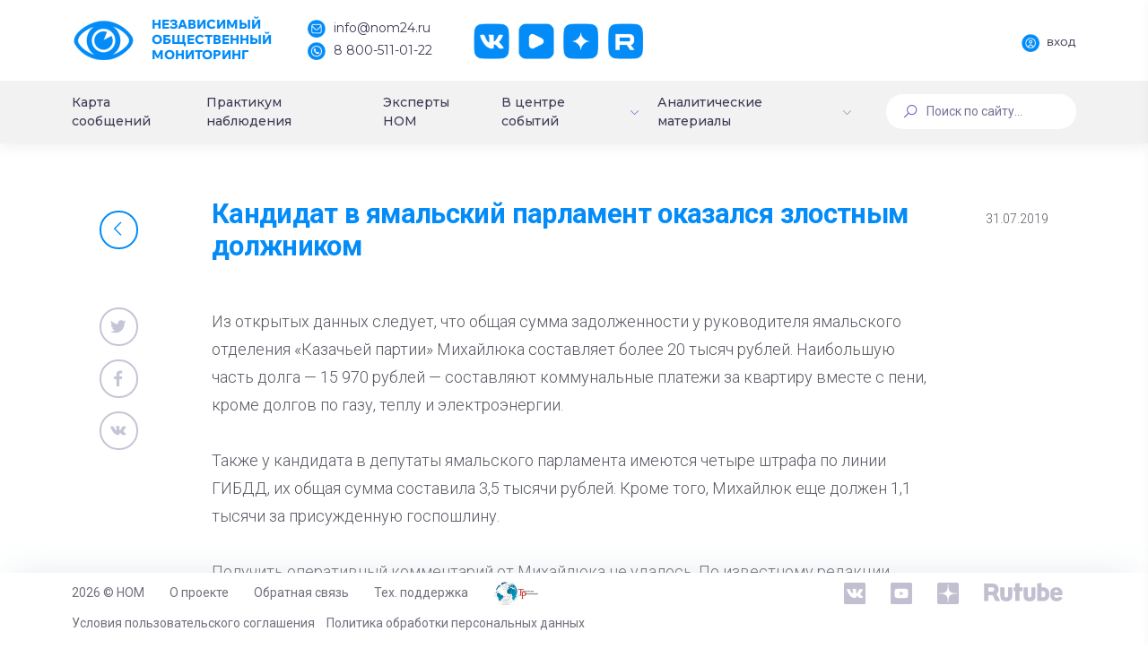

--- FILE ---
content_type: text/html; charset=UTF-8
request_url: https://nom24.ru/info/region_news/kandidat_v_yamalskiy_parlament_okazalsya_zlostnym_dolzhnikom/
body_size: 16413
content:
<!DOCTYPE html>
<html>
<head itemscope itemtype="http://schema.org/WPHeader">
    <meta http-equiv="X-UA-Compatible" content="IE=edge">
    <meta name="viewport" content="width=device-width, initial-scale=1, shrink-to-fit=no">
    <meta name="cypr-verification" content="07acaed5486e280692b4dc41a03cabe1"/>
    <meta name="cmsmagazine" content="b660f4e6575228e09ad24f0c68fcf699" />
    <meta name="yandex-verification" content="8fcd3894f244c6a4" />
    <title itemprop="headline">Кандидат в ямальский парламент оказался злостным должником</title>
    <!--<script src="https://ajax.googleapis.com/ajax/libs/jquery/2.2.4/jquery.min.js"></script>-->
    <!--<script src="https://ajax.googleapis.com/ajax/libs/jquery/3.3.1/jquery.min.js"></script>-->
    <script src="/local/templates/dash/assets/vendors/base/vendors.bundle.js" type="text/javascript"></script>
    <meta http-equiv="Content-Type" content="text/html; charset=UTF-8" />
<link href="/bitrix/js/ui/design-tokens/dist/ui.design-tokens.min.css?170530318922911" type="text/css"  rel="stylesheet" />
<link href="/bitrix/js/ui/fonts/opensans/ui.font.opensans.min.css?16844257062320" type="text/css"  rel="stylesheet" />
<link href="/bitrix/js/main/popup/dist/main.popup.bundle.min.css?169208111726598" type="text/css"  rel="stylesheet" />
<link href="/bitrix/js/main/loader/dist/loader.bundle.min.css?16844241942029" type="text/css"  rel="stylesheet" />
<link href="/bitrix/js/main/core/css/core_viewer.min.css?168442576858244" type="text/css"  rel="stylesheet" />
<link href="/bitrix/cache/css/s1/dash/page_de7e53cfde3844489b643b4f9661cec2/page_de7e53cfde3844489b643b4f9661cec2_v1.css?176606421610142" type="text/css"  rel="stylesheet" />
<link href="/bitrix/cache/css/s1/dash/template_4c1e236b3fa3bc82ef347b711061f753/template_4c1e236b3fa3bc82ef347b711061f753_v1.css?17660641961958918" type="text/css"  data-template-style="true" rel="stylesheet" />
<script>if(!window.BX)window.BX={};if(!window.BX.message)window.BX.message=function(mess){if(typeof mess==='object'){for(let i in mess) {BX.message[i]=mess[i];} return true;}};</script>
<script>(window.BX||top.BX).message({'pull_server_enabled':'Y','pull_config_timestamp':'1684426855','pull_guest_mode':'N','pull_guest_user_id':'0'});(window.BX||top.BX).message({'PULL_OLD_REVISION':'Для продолжения корректной работы с сайтом необходимо перезагрузить страницу.'});</script>
<script>(window.BX||top.BX).message({'JS_CORE_LOADING':'Загрузка...','JS_CORE_NO_DATA':'- Нет данных -','JS_CORE_WINDOW_CLOSE':'Закрыть','JS_CORE_WINDOW_EXPAND':'Развернуть','JS_CORE_WINDOW_NARROW':'Свернуть в окно','JS_CORE_WINDOW_SAVE':'Сохранить','JS_CORE_WINDOW_CANCEL':'Отменить','JS_CORE_WINDOW_CONTINUE':'Продолжить','JS_CORE_H':'ч','JS_CORE_M':'м','JS_CORE_S':'с','JSADM_AI_HIDE_EXTRA':'Скрыть лишние','JSADM_AI_ALL_NOTIF':'Показать все','JSADM_AUTH_REQ':'Требуется авторизация!','JS_CORE_WINDOW_AUTH':'Войти','JS_CORE_IMAGE_FULL':'Полный размер'});</script>

<script src="/bitrix/js/main/core/core.min.js?1705340094223197"></script>

<script>BX.Runtime.registerExtension({'name':'main.core','namespace':'BX','loaded':true});</script>
<script>BX.setJSList(['/bitrix/js/main/core/core_ajax.js','/bitrix/js/main/core/core_promise.js','/bitrix/js/main/polyfill/promise/js/promise.js','/bitrix/js/main/loadext/loadext.js','/bitrix/js/main/loadext/extension.js','/bitrix/js/main/polyfill/promise/js/promise.js','/bitrix/js/main/polyfill/find/js/find.js','/bitrix/js/main/polyfill/includes/js/includes.js','/bitrix/js/main/polyfill/matches/js/matches.js','/bitrix/js/ui/polyfill/closest/js/closest.js','/bitrix/js/main/polyfill/fill/main.polyfill.fill.js','/bitrix/js/main/polyfill/find/js/find.js','/bitrix/js/main/polyfill/matches/js/matches.js','/bitrix/js/main/polyfill/core/dist/polyfill.bundle.js','/bitrix/js/main/core/core.js','/bitrix/js/main/polyfill/intersectionobserver/js/intersectionobserver.js','/bitrix/js/main/lazyload/dist/lazyload.bundle.js','/bitrix/js/main/polyfill/core/dist/polyfill.bundle.js','/bitrix/js/main/parambag/dist/parambag.bundle.js']);
</script>
<script>BX.Runtime.registerExtension({'name':'ui.design-tokens','namespace':'window','loaded':true});</script>
<script>BX.Runtime.registerExtension({'name':'ui.fonts.opensans','namespace':'window','loaded':true});</script>
<script>BX.Runtime.registerExtension({'name':'ls','namespace':'window','loaded':true});</script>
<script>BX.Runtime.registerExtension({'name':'main.popup','namespace':'BX.Main','loaded':true});</script>
<script>BX.Runtime.registerExtension({'name':'popup','namespace':'window','loaded':true});</script>
<script>BX.Runtime.registerExtension({'name':'main.loader','namespace':'BX','loaded':true});</script>
<script>BX.Runtime.registerExtension({'name':'loader','namespace':'window','loaded':true});</script>
<script>(window.BX||top.BX).message({'DISK_MYOFFICE':false});(window.BX||top.BX).message({'JS_CORE_VIEWER_DOWNLOAD':'Скачать','JS_CORE_VIEWER_EDIT':'Редактировать','JS_CORE_VIEWER_DESCR_AUTHOR':'Автор','JS_CORE_VIEWER_DESCR_LAST_MODIFY':'Последние изменения','JS_CORE_VIEWER_TOO_BIG_FOR_VIEW':'Файл слишком большой для просмотра','JS_CORE_VIEWER_OPEN_WITH_GVIEWER':'Открыть файл в Google Viewer','JS_CORE_VIEWER_IFRAME_DESCR_ERROR':'К сожалению, не удалось открыть документ.','JS_CORE_VIEWER_IFRAME_PROCESS_SAVE_DOC':'Сохранение документа','JS_CORE_VIEWER_IFRAME_UPLOAD_DOC_TO_GOOGLE':'Загрузка документа','JS_CORE_VIEWER_IFRAME_CONVERT_ACCEPT':'Конвертировать','JS_CORE_VIEWER_IFRAME_CONVERT_DECLINE':'Отменить','JS_CORE_VIEWER_IFRAME_CONVERT_TO_NEW_FORMAT':'Документ будет сконвертирован в docx, xls, pptx, так как имеет старый формат.','JS_CORE_VIEWER_IFRAME_DESCR_SAVE_DOC':'Сохранить документ?','JS_CORE_VIEWER_IFRAME_SAVE_DOC':'Сохранить','JS_CORE_VIEWER_IFRAME_DISCARD_DOC':'Отменить изменения','JS_CORE_VIEWER_IFRAME_CHOICE_SERVICE_EDIT':'Редактировать с помощью','JS_CORE_VIEWER_IFRAME_SET_DEFAULT_SERVICE_EDIT':'Использовать для всех файлов','JS_CORE_VIEWER_IFRAME_CHOICE_SERVICE_EDIT_ACCEPT':'Применить','JS_CORE_VIEWER_IFRAME_CHOICE_SERVICE_EDIT_DECLINE':'Отменить','JS_CORE_VIEWER_IFRAME_UPLOAD_NEW_VERSION_IN_COMMENT':'Загрузил новую версию файла','JS_CORE_VIEWER_SERVICE_GOOGLE_DRIVE':'Google Docs','JS_CORE_VIEWER_SERVICE_SKYDRIVE':'MS Office Online','JS_CORE_VIEWER_IFRAME_CANCEL':'Отмена','JS_CORE_VIEWER_IFRAME_DESCR_SAVE_DOC_F':'В одном из окон вы редактируете данный документ. Если вы завершили работу над документом, нажмите \"#SAVE_DOC#\", чтобы загрузить измененный файл на портал.','JS_CORE_VIEWER_SAVE':'Сохранить','JS_CORE_VIEWER_EDIT_IN_SERVICE':'Редактировать в #SERVICE#','JS_CORE_VIEWER_NOW_EDITING_IN_SERVICE':'Редактирование в #SERVICE#','JS_CORE_VIEWER_SAVE_TO_OWN_FILES_MSGVER_1':'Сохранить на Битрикс24.Диск','JS_CORE_VIEWER_DOWNLOAD_TO_PC':'Скачать на локальный компьютер','JS_CORE_VIEWER_GO_TO_FILE':'Перейти к файлу','JS_CORE_VIEWER_DESCR_SAVE_FILE_TO_OWN_FILES':'Файл #NAME# успешно сохранен<br>в папку \"Файлы\\Сохраненные\"','JS_CORE_VIEWER_DESCR_PROCESS_SAVE_FILE_TO_OWN_FILES':'Файл #NAME# сохраняется<br>на ваш \"Битрикс24.Диск\"','JS_CORE_VIEWER_HISTORY_ELEMENT':'История','JS_CORE_VIEWER_VIEW_ELEMENT':'Просмотреть','JS_CORE_VIEWER_THROUGH_VERSION':'Версия #NUMBER#','JS_CORE_VIEWER_THROUGH_LAST_VERSION':'Последняя версия','JS_CORE_VIEWER_DISABLE_EDIT_BY_PERM':'Автор не разрешил вам редактировать этот документ','JS_CORE_VIEWER_IFRAME_UPLOAD_NEW_VERSION_IN_COMMENT_F':'Загрузила новую версию файла','JS_CORE_VIEWER_IFRAME_UPLOAD_NEW_VERSION_IN_COMMENT_M':'Загрузил новую версию файла','JS_CORE_VIEWER_IFRAME_CONVERT_TO_NEW_FORMAT_EX':'Документ будет сконвертирован в формат #NEW_FORMAT#, так как текущий формат #OLD_FORMAT# является устаревшим.','JS_CORE_VIEWER_CONVERT_TITLE':'Конвертировать в #NEW_FORMAT#?','JS_CORE_VIEWER_CREATE_IN_SERVICE':'Создать с помощью #SERVICE#','JS_CORE_VIEWER_NOW_CREATING_IN_SERVICE':'Создание документа в #SERVICE#','JS_CORE_VIEWER_SAVE_AS':'Сохранить как','JS_CORE_VIEWER_CREATE_DESCR_SAVE_DOC_F':'В одном из окон вы создаете новый документ. Если вы завершили работу над документом, нажмите \"#SAVE_AS_DOC#\", чтобы перейти к добавлению документа на портал.','JS_CORE_VIEWER_NOW_DOWNLOAD_FROM_SERVICE':'Загрузка документа из #SERVICE#','JS_CORE_VIEWER_EDIT_IN_LOCAL_SERVICE':'Редактировать на моём компьютере','JS_CORE_VIEWER_EDIT_IN_LOCAL_SERVICE_SHORT':'Редактировать на #SERVICE#','JS_CORE_VIEWER_SERVICE_LOCAL':'моём компьютере','JS_CORE_VIEWER_DOWNLOAD_B24_DESKTOP':'Скачать','JS_CORE_VIEWER_SERVICE_LOCAL_INSTALL_DESKTOP_MSGVER_1':'Для эффективного редактирования документов на компьютере, установите десктоп приложение и подключите Битрикс24.Диск','JS_CORE_VIEWER_SHOW_FILE_DIALOG_OAUTH_NOTICE':'Для просмотра файла, пожалуйста, авторизуйтесь в своем аккаунте <a id=\"bx-js-disk-run-oauth-modal\" href=\"#\">#SERVICE#<\/a>.','JS_CORE_VIEWER_SERVICE_OFFICE365':'Office365','JS_CORE_VIEWER_DOCUMENT_IS_LOCKED_BY':'Документ заблокирован на редактирование','JS_CORE_VIEWER_SERVICE_MYOFFICE':'МойОфис','JS_CORE_VIEWER_OPEN_PDF_PREVIEW':'Просмотреть pdf-версию файла','JS_CORE_VIEWER_AJAX_ACCESS_DENIED':'Не хватает прав для просмотра файла. Попробуйте обновить страницу.','JS_CORE_VIEWER_AJAX_CONNECTION_FAILED':'При попытке открыть файл возникла ошибка. Пожалуйста, попробуйте позже.','JS_CORE_VIEWER_AJAX_OPEN_NEW_TAB':'Открыть в новом окне','JS_CORE_VIEWER_AJAX_PRINT':'Распечатать','JS_CORE_VIEWER_TRANSFORMATION_IN_PROCESS':'Документ сохранён. Мы готовим его к показу.','JS_CORE_VIEWER_IFRAME_ERROR_TITLE':'Не удалось открыть документ','JS_CORE_VIEWER_DOWNLOAD_B24_DESKTOP_FULL':'Скачать приложение','JS_CORE_VIEWER_DOWNLOAD_DOCUMENT':'Скачать документ','JS_CORE_VIEWER_IFRAME_ERROR_COULD_NOT_VIEW':'К сожалению, не удалось просмотреть документ.','JS_CORE_VIEWER_ACTIONPANEL_MORE':'Ещё'});</script>
<script>BX.Runtime.registerExtension({'name':'viewer','namespace':'window','loaded':true});</script>
<script>(window.BX||top.BX).message({'LANGUAGE_ID':'ru','FORMAT_DATE':'DD.MM.YYYY','FORMAT_DATETIME':'DD.MM.YYYY HH:MI:SS','COOKIE_PREFIX':'BITRIX_SM','SERVER_TZ_OFFSET':'10800','UTF_MODE':'Y','SITE_ID':'s1','SITE_DIR':'/','USER_ID':'','SERVER_TIME':'1769094779','USER_TZ_OFFSET':'0','USER_TZ_AUTO':'Y','bitrix_sessid':'d87837ed0e7f6842d469ea243b2880bb'});</script>


<script src="/bitrix/js/pull/protobuf/protobuf.min.js?168442510076433"></script>
<script src="/bitrix/js/pull/protobuf/model.min.js?168442510014190"></script>
<script src="/bitrix/js/main/core/core_promise.min.js?16844241912490"></script>
<script src="/bitrix/js/rest/client/rest.client.min.js?16844251679240"></script>
<script src="/bitrix/js/pull/client/pull.client.min.js?170530315849554"></script>
<script src="/bitrix/js/main/core/core_ls.min.js?16843533637365"></script>
<script src="/bitrix/js/main/popup/dist/main.popup.bundle.min.js?170534009365824"></script>
<script src="/bitrix/js/main/loader/dist/loader.bundle.min.js?16844250193969"></script>
<script src="/bitrix/js/main/core/core_viewer.min.js?170534009499549"></script>
<script>BX.setJSList(['/local/templates/dash/assets/js/events.js','/local/templates/dash/components/bitrix/news.detail/event/script.js','/local/templates/dash/assets/vendors/custom/bxslider/jquery.bxslider.min.js','/local/templates/dash/components/bitrix/main.share/flat/script.js']);</script>
<script>BX.setCSSList(['/local/templates/dash/assets/css/events.css','/local/templates/dash/components/bitrix/news.detail/event/style.css','/local/templates/dash/assets/vendors/custom/bxslider/jquery.bxslider.min.css','/local/templates/dash/components/bitrix/main.share/flat/style.css','/local/templates/dash/assets/vendors/base/vendors.bundle.css','/local/templates/dash/assets/demo/demo5/base/style.bundle.css','/local/templates/dash/assets/css/custom.css','/local/templates/dash/assets/css/slick.css','/local/templates/dash/assets/css/slick-theme.css','/local/templates/dash/components/bitrix/menu/new_menu/style.css','/local/templates/dash/components/bitrix/menu/mobile_menu/style.css','/local/templates/dash/components/bitrix/search.form/searchline/style.css','/local/templates/dash/template_styles.css']);</script>
<script type='text/javascript'>window['recaptchaFreeOptions']={'size':'normal','theme':'light','badge':'bottomright','version':'','action':'','lang':'ru','key':'6LecqCoUAAAAAHU-FHSIBoQlCf54ZdI1WwwMWaym'};</script>
<script type="text/javascript"></script>
<meta property="og:locale" content="ru_RU"/>
<meta property="og:description" content=""/>
<meta property="og:url" content="https://nom24.ru/info/region_news/kandidat_v_yamalskiy_parlament_okazalsya_zlostnym_dolzhnikom/" />
<meta property="og:site_name" content="nom24.ru"/>
<meta property="og:title" content="Кандидат в ямальский парламент оказался злостным должником"/>
<meta property="og:image" content="https://nom24.ru/images/about/Nom24Logo.jpg" />
<meta property="og:image:secure_url" content="https://nom24.ru/images/about/Nom24Logo.jpg" />
<meta property="og:type" content="article"/>



<script  src="/bitrix/cache/js/s1/dash/page_9c414b40cdd8b3095a9f9c4c948a8227/page_9c414b40cdd8b3095a9f9c4c948a8227_v1.js?176606421629559"></script>
<script type="text/javascript">var _ba = _ba || []; _ba.push(["aid", "bc2a524f7d8c8bc22af0c8e0b24f9714"]); _ba.push(["host", "nom24.ru"]); (function() {var ba = document.createElement("script"); ba.type = "text/javascript"; ba.async = true;ba.src = (document.location.protocol == "https:" ? "https://" : "http://") + "bitrix.info/ba.js";var s = document.getElementsByTagName("script")[0];s.parentNode.insertBefore(ba, s);})();</script>


    <script src="https://ajax.googleapis.com/ajax/libs/webfont/1.6.16/webfont.js"></script>
    <script>
        WebFont.load({
            google: {
            "families":["Comfortaa:300,400,700","Roboto:300,400,500,600,700","Montserrat:400,500"]},
            active: function() {
                sessionStorage.fonts = true;
            }
        });
    </script>
    </head>
<body class="m-page--fluid m-header--fixed m-header--fixed-mobile  m-footer--fixed m-aside--offcanvas-default m-header--minimize-off <!--<m-page--loading-->"  >
        <div style="position: absolute; width: 100%">
        </div>

    <div class="m-grid m-grid--hor m-grid--root m-page">

                    <!-- begin::Header -->
		<header class="m-grid__item m-header " data-minimize="minimize" data-minimize-offset="200" data-minimize-mobile-offset="200" >
                <div class="m-header__top">
                    <div class="m-container m-container--fluid m-container--full-height m-page__container">
                        <div class="m-stack m-stack--ver m-stack--desktop main-header-container">
                            <!-- begin::Brand -->
<div class="m-stack__item m-brand">
	<div class="m-stack m-stack--ver m-stack--general m-stack--inline">
		<div class="m-stack__item m-stack__item--middle m-brand__logo">
			<a href="/" class="m-brand__logo-wrapper">
				<img alt="" src="/local/templates/dash/images/logo.png"/>
                <span class="m-logo-text">
                    Независимый<br>Общественный<br>Мониторинг
                </span>
			</a>
		</div>
		<div class="m-stack__item m-stack__item--middle m-brand__tools">
			<div class="m-header-menu m-aside-header-menu-mobile m-aside-header-menu-mobile--offcanvas  m-header-menu--skin-light m-header-menu--submenu-skin-light m-aside-header-menu-mobile--skin-light m-aside-header-menu-mobile--submenu-skin-light with-social ">
				<ul class="m-menu__nav">
					<li class="m-menu__item">
						<span>
							<span class="logo-text-block">
								Независимый<br>Общественный<br>Мониторинг
							</span>
						</span>
					</li>
					<li class="m-menu__item m-menu__item-contacts">
						<a href="mailto:info@nom24.ru">
							<img src="/local/templates/dash/images/contact-mail.png" alt="" />
							<span>info@nom24.ru</span>
						</a>
						<a href="tel:88005110122">
							<img src="/local/templates/dash/images/contact-phone.png" alt="" />
							<span>8 800-511-01-22</span>
						</a>
					</li>
					<li class="m-menu__item m-menu__item-social">
						<a href="https://vk.com/nom24_ru" target="_blank" class="btn m-btn m-btn--icon m-btn--icon-only m-btn--custom m-btn--pill">
							<img src="/local/templates/dash/images/social-vk.png" alt="" />
						</a>
						<a href="https://www.youtube.com/channel/UCerZMOKS3pQxpMGIb3fRHvg" target="_blank" class="btn m-btn m-btn--icon m-btn--icon-only m-btn--custom m-btn--pill">
							<img src="/local/templates/dash/images/social-yt.png" alt="" />
						</a>
						<a href="https://zen.yandex.ru/nom24" target="_blank" class="btn m-btn m-btn--icon m-btn--icon-only m-btn--custom m-btn--pill">
							<img src="/local/templates/dash/images/social-dz.png" alt="" />
						</a>
						<a href="https://rutube.ru/channel/25619256/" target="_blank" class="btn m-btn m-btn--icon m-btn--icon-only m-btn--custom m-btn--pill">
							<img src="/local/templates/dash/images/social-rt.png" alt="" />
						</a>
					</li>
				</ul>
			</div>

			<!-- begin::Responsive Header Menu Toggler-->
			<a id="m_aside_header_menu_mobile_toggle" href="javascript:;" class="m-brand__icon m-brand__toggler m--visible-tablet-and-mobile-inline-block">
				<span></span>
			</a>
			<!-- end::Responsive Header Menu Toggler-->							<!-- begin::Topbar Toggler-->
			<!--<a id="m_aside_header_topbar_mobile_toggle" href="javascript:;" class="m-brand__icon m--visible-tablet-and-mobile-inline-block">
				<i class="flaticon-more"></i>
			</a>-->
			<!--end::Topbar Toggler-->
		</div>
	</div>
</div>
<!-- end::Brand -->
                            <!-- begin::Topbar -->
                            <div class="m-stack__item m-stack__item--fluid m-header-head" id="m_header_nav">
                                <div id="m_header_topbar" class="m-topbar  m-stack m-stack--ver m-stack--general">
                                                                        <div class="m-stack__item m-topbar__nav-wrapper">
                                        <ul class="m-menu__nav">
                                            <li class="m-menu__item m-menu__item-profile"><a href="http://lk.nom24.ru/authorization" id="auth" class="btn m-btn--pill main-btn">
			<img src="/local/templates/dash/images/profile-auth.png" alt="" />
			<span>Вход</span>
		</a></li>                                        </ul>
                                    </div>
                                </div>
                            </div>
                            <!-- end::Topbar -->
                        </div>
                    </div>
                </div>
				                <div class="m-header__bottom">
                    <div class="m-container m-container--responsive m-container--xxl m-container--full-height m-page__container">
                        <div class="m-stack m-stack--ver m-stack--desktop head-menu">
                            
<div class="m-stack__item m-stack__item--middle m-stack__item--fluid">
	<div id="m_header_menu" class="m-header-menu m-aside-header-menu-mobile m-aside-header-menu-mobile--offcanvas  m-header-menu--skin-dark m-header-menu--submenu-skin-light m-aside-header-menu-mobile--skin-light m-aside-header-menu-mobile--submenu-skin-light "  >
		<ul class="m-menu__nav  m-menu__nav--submenu-arrow " itemscope itemtype="http://schema.org/SiteNavigationElement">

	            
	
	
		
							<li class="m-menu__item  "><a itemprop="url" href="/#messages-map" class="m-menu__link "><span class="m-menu__item-here"></span><span class="m-menu__link-text">Карта сообщений</span></a></li>
			
		
	
	
	            
	
	
		
							<li class="m-menu__item  "><a itemprop="url" href="/observers/" class="m-menu__link "><span class="m-menu__item-here"></span><span class="m-menu__link-text">Практикум наблюдения</span></a></li>
			
		
	
	
	            
	
	
		
							<li class="m-menu__item  "><a itemprop="url" href="/experts/" class="m-menu__link "><span class="m-menu__item-here"></span><span class="m-menu__link-text">Эксперты НОМ</span></a></li>
			
		
	
	
	            
	
	
					<li class="m-menu__item m-menu__item--submenu m-menu__item--rel m-menu__item--active " aria-haspopup="true" data-menu-submenu-toggle="hover">


<a itemprop="url" href="/info/" class="m-menu__link m-menu__toggle">
	
<span class="m-menu__item-here"></span><span class="m-menu__link-text">В центре событий</span><i class="m-menu__hor-arrow la la-angle-down"></i><i class="m-menu__ver-arrow la la-angle-right"></i></a>
				<div class="m-menu__submenu m-menu__submenu--classic m-menu__submenu--left">
					<span class="m-menu__arrow m-menu__arrow--adjust"></span>
					<ul class="m-menu__subnav">
		
	
	
	            
	
	
		
							<li class="m-menu__item"  aria-haspopup="true">
					<a itemprop="url" class="m-menu__link " href="/info/events/">
													<i class="m-menu__link-icon"><img src="/local/templates/dash/images/menu-6.png" alt="" /></i>
												<span class="m-menu__link-title">
							<span class="m-menu__link-wrap">
								<span class="m-menu__link-text">
									События, факты, мнения								</span>
							</span>
						</span>
					</a>
				</li>
			
		
	
	
	            
	
	
		
							<li class="m-menu__item"  aria-haspopup="true">
					<a itemprop="url" class="m-menu__link " href="/info/anons/">
													<i class="m-menu__link-icon"><img src="/local/templates/dash/images/menu-7.png" alt="" /></i>
												<span class="m-menu__link-title">
							<span class="m-menu__link-wrap">
								<span class="m-menu__link-text">
									Анонсы НОМ								</span>
							</span>
						</span>
					</a>
				</li>
			
		
	
	
	            
	
	
		
							<li class="m-menu__item"  aria-haspopup="true">
					<a itemprop="url" class="m-menu__link " href="/info/deg-v-faq.php">
													<i class="m-menu__link-icon"><img src="/local/templates/dash/images/menu-8.png" alt="" /></i>
												<span class="m-menu__link-title">
							<span class="m-menu__link-wrap">
								<span class="m-menu__link-text">
									ДЭГ в вопросах и ответах								</span>
							</span>
						</span>
					</a>
				</li>
			
		
	
	
	            
			</ul></div></li>	
	
					<li class="m-menu__item m-menu__item--submenu m-menu__item--rel  " aria-haspopup="true" data-menu-submenu-toggle="hover">

<a itemprop="url" href="#" class="m-menu__link m-menu__toggle">

	
<span class="m-menu__item-here"></span><span class="m-menu__link-text">Аналитические материалы</span><i class="m-menu__hor-arrow la la-angle-down"></i><i class="m-menu__ver-arrow la la-angle-right"></i></a>
				<div class="m-menu__submenu m-menu__submenu--classic m-menu__submenu--left">
					<span class="m-menu__arrow m-menu__arrow--adjust"></span>
					<ul class="m-menu__subnav">
		
	
	
	            
	
	
		
							<li class="m-menu__item"  aria-haspopup="true">
					<a itemprop="url" class="m-menu__link " href="/statistics/protokols/">
													<i class="m-menu__link-icon"><img src="/local/templates/dash/images/menu-9.png" alt="" /></i>
												<span class="m-menu__link-title">
							<span class="m-menu__link-wrap">
								<span class="m-menu__link-text">
									Выборы Президента 2018								</span>
							</span>
						</span>
					</a>
				</li>
			
		
	
	
	            
	
	
		
							<li class="m-menu__item"  aria-haspopup="true">
					<a itemprop="url" class="m-menu__link " href="/charts/">
													<i class="m-menu__link-icon"><img src="/local/templates/dash/images/menu-9.png" alt="" /></i>
												<span class="m-menu__link-title">
							<span class="m-menu__link-wrap">
								<span class="m-menu__link-text">
									Статический анализ								</span>
							</span>
						</span>
					</a>
				</li>
			
		
	
	
	            
	
	
		
							<li class="m-menu__item"  aria-haspopup="true">
					<a itemprop="url" class="m-menu__link " href="/lists/">
													<i class="m-menu__link-icon"><img src="/local/templates/dash/images/menu-9.png" alt="" /></i>
												<span class="m-menu__link-title">
							<span class="m-menu__link-wrap">
								<span class="m-menu__link-text">
									Статистика сообщений								</span>
							</span>
						</span>
					</a>
				</li>
			
		
	
	
	            
	
	
		
							<li class="m-menu__item"  aria-haspopup="true">
					<a itemprop="url" class="m-menu__link " href="/dok_lists/">
													<i class="m-menu__link-icon"><img src="/local/templates/dash/images/menu-9.png" alt="" /></i>
												<span class="m-menu__link-title">
							<span class="m-menu__link-wrap">
								<span class="m-menu__link-text">
									Экспертные материалы и доклады								</span>
							</span>
						</span>
					</a>
				</li>
			
		
	
	
	            
			</ul></div></li>	
	
					<li class="m-menu__item m-menu__item--submenu m-menu__item--rel  m--hide" aria-haspopup="true" data-menu-submenu-toggle="hover">


<a itemprop="url" href="/testing/" class="m-menu__link m-menu__toggle">
	
<span class="m-menu__item-here"></span><span class="m-menu__link-text">Общероссийское голосование по поправкам к Конституции России</span><i class="m-menu__hor-arrow la la-angle-down"></i><i class="m-menu__ver-arrow la la-angle-right"></i></a>
				<div class="m-menu__submenu m-menu__submenu--classic m-menu__submenu--left">
					<span class="m-menu__arrow m-menu__arrow--adjust"></span>
					<ul class="m-menu__subnav">
		
	
	
	            
	
	
		
							<li class="m-menu__item"  aria-haspopup="true">
					<a itemprop="url" class="m-menu__link " href="/testing/video/">
													<i class="m-menu__link-icon"></i>
												<span class="m-menu__link-title">
							<span class="m-menu__link-wrap">
								<span class="m-menu__link-text">
									Видео								</span>
							</span>
						</span>
					</a>
				</li>
			
		
	
	
	            
	
	
		
							<li class="m-menu__item"  aria-haspopup="true">
					<a itemprop="url" class="m-menu__link " href="/testing/articles/">
													<i class="m-menu__link-icon"></i>
												<span class="m-menu__link-title">
							<span class="m-menu__link-wrap">
								<span class="m-menu__link-text">
									Материалы								</span>
							</span>
						</span>
					</a>
				</li>
			
		
	
	
	            
	
	
		
							<li class="m-menu__item"  aria-haspopup="true">
					<a itemprop="url" class="m-menu__link " href="/testing/test/">
													<i class="m-menu__link-icon"></i>
												<span class="m-menu__link-title">
							<span class="m-menu__link-wrap">
								<span class="m-menu__link-text">
									Тестирование								</span>
							</span>
						</span>
					</a>
				</li>
			
		
	
	
	            
			</ul></div></li>	
	
					<li class="m-menu__item m-menu__item--submenu m-menu__item--rel  m--hide" aria-haspopup="true" data-menu-submenu-toggle="hover">


<a itemprop="url" href="/vibori-v-gosdumu-2021/" class="m-menu__link m-menu__toggle">
	
<span class="m-menu__item-here"></span><span class="m-menu__link-text">Выборы депутатов Государственной Думы РФ 2021</span><i class="m-menu__hor-arrow la la-angle-down"></i><i class="m-menu__ver-arrow la la-angle-right"></i></a>
				<div class="m-menu__submenu m-menu__submenu--classic m-menu__submenu--left">
					<span class="m-menu__arrow m-menu__arrow--adjust"></span>
					<ul class="m-menu__subnav">
		
	
	
	            
	
	
		
							<li class="m-menu__item"  aria-haspopup="true">
					<a itemprop="url" class="m-menu__link " href="/vibori-v-gosdumu-2021/videonablyudenie-za-vyborami/">
													<i class="m-menu__link-icon"></i>
												<span class="m-menu__link-title">
							<span class="m-menu__link-wrap">
								<span class="m-menu__link-text">
									Видеонаблюдение за выборами								</span>
							</span>
						</span>
					</a>
				</li>
			
		
	
	
	            
	
	
		
							<li class="m-menu__item"  aria-haspopup="true">
					<a itemprop="url" class="m-menu__link " href="/vibori-v-gosdumu-2021/deg/">
													<i class="m-menu__link-icon"></i>
												<span class="m-menu__link-title">
							<span class="m-menu__link-wrap">
								<span class="m-menu__link-text">
									ДЭГ								</span>
							</span>
						</span>
					</a>
				</li>
			
		
	
	
	            
	
	
		
							<li class="m-menu__item"  aria-haspopup="true">
					<a itemprop="url" class="m-menu__link " href="/vibori-v-gosdumu-2021/metodicheskie-materialy/">
													<i class="m-menu__link-icon"></i>
												<span class="m-menu__link-title">
							<span class="m-menu__link-wrap">
								<span class="m-menu__link-text">
									Методические материалы								</span>
							</span>
						</span>
					</a>
				</li>
			
		
	
	
	            
	
	
		
							<li class="m-menu__item"  aria-haspopup="true">
					<a itemprop="url" class="m-menu__link " href="/vibori-v-gosdumu-2021/nablyudenie-za-mnogodnevnym-golosovaniem/">
													<i class="m-menu__link-icon"></i>
												<span class="m-menu__link-title">
							<span class="m-menu__link-wrap">
								<span class="m-menu__link-text">
									 Наблюдение за многодневным голосованием								</span>
							</span>
						</span>
					</a>
				</li>
			
		
	
	
	            
	
	
		
							<li class="m-menu__item"  aria-haspopup="true">
					<a itemprop="url" class="m-menu__link " href="/vibori-v-gosdumu-2021/testirovanie/">
													<i class="m-menu__link-icon"></i>
												<span class="m-menu__link-title">
							<span class="m-menu__link-wrap">
								<span class="m-menu__link-text">
									Тестирование								</span>
							</span>
						</span>
					</a>
				</li>
			
		
	
	

	</ul></div></li>		</ul>
        <div class="m-menu-auth">
    <a href="/login/" class="m-menu-auth__link">
        <i class="m-menu-auth__link-icon">
            <svg width="16" height="16" viewBox="0 0 16 16" fill="none" xmlns="http://www.w3.org/2000/svg">
                <path d="M13.6569 10.3431C12.7855 9.47181 11.7484 8.82678 10.6168 8.43631C11.8288 7.60159 12.625 6.20463 12.625 4.625C12.625 2.07478 10.5502 0 8 0C5.44978 0 3.375 2.07478 3.375 4.625C3.375 6.20463 4.17122 7.60159 5.38319 8.43631C4.25162 8.82678 3.2145 9.47181 2.34316 10.3431C0.832156 11.8542 0 13.8631 0 16H1.25C1.25 12.278 4.27803 9.25 8 9.25C11.722 9.25 14.75 12.278 14.75 16H16C16 13.8631 15.1678 11.8542 13.6569 10.3431ZM8 8C6.13903 8 4.625 6.486 4.625 4.625C4.625 2.764 6.13903 1.25 8 1.25C9.86097 1.25 11.375 2.764 11.375 4.625C11.375 6.486 9.86097 8 8 8Z" fill="white"/>
            </svg>
        </i>
        <span class="m-menu-auth__link-text">ВОЙТИ</span>
    </a>
    </div>	</div>
</div>
                            
<div class="m-stack__item m-stack__item--middle m-stack__item--fluid mobile-menu-container">
	<button class="m-aside-header-menu-mobile-close  m-aside-header-menu-mobile-close--skin-light " id="m_aside_header_menu_mobile_close_btn">
		<i class="la la-close"></i>
	</button>
	<div id="m_header_mobile_menu" class="m-header-menu m-aside-header-menu-mobile m-aside-header-menu-mobile--offcanvas  m-header-menu--skin-dark m-header-menu--submenu-skin-light m-aside-header-menu-mobile--skin-light m-aside-header-menu-mobile--submenu-skin-light "  >
		<ul class="m-menu__nav  m-menu__nav--submenu-arrow " itemscope itemtype="http://schema.org/SiteNavigationElement">


	
	
							<li class="m-menu__item  "><a itemprop="url" href="/#messages-map" class="m-menu__link "><span class="m-menu__item-here"></span><span class="m-menu__link-text">Карта сообщений</span></a></li>
			
	
	

	
	
							<li class="m-menu__item  "><a itemprop="url" href="/observers/" class="m-menu__link "><span class="m-menu__item-here"></span><span class="m-menu__link-text">Практикум наблюдения</span></a></li>
			
	
	

	
	
							<li class="m-menu__item  "><a itemprop="url" href="/experts/" class="m-menu__link "><span class="m-menu__item-here"></span><span class="m-menu__link-text">Эксперты НОМ</span></a></li>
			
	
	

	
	
					<li class="m-menu__item m-menu__item--submenu m-menu__item--rel m-menu__item--active " aria-haspopup="true" data-menu-submenu-toggle="hover">


<a itemprop="url" href="/info/" class="m-menu__link m-menu__toggle">
	
<span class="m-menu__item-here"></span><span class="m-menu__link-text">В центре событий</span><i class="m-menu__hor-arrow la la-angle-down"></i><i class="m-menu__ver-arrow la la-angle-right"></i></a>
				<div class="m-menu__submenu m-menu__submenu--classic m-menu__submenu--left">
					<span class="m-menu__arrow m-menu__arrow--adjust"></span>
					<ul class="m-menu__subnav">
		
	
	

	
	
							<li class="m-menu__item "  aria-haspopup="true">
					<a itemprop="url" class="m-menu__link " href="/info/events/">
						<i class="m-menu__link-icon flaticon-diagram"></i>
						<span class="m-menu__link-title">
							<span class="m-menu__link-wrap">
								<span class="m-menu__link-text">
									События, факты, мнения								</span>
							</span>
						</span>
					</a>
				</li>
			
	
	

	
	
							<li class="m-menu__item "  aria-haspopup="true">
					<a itemprop="url" class="m-menu__link " href="/info/anons/">
						<i class="m-menu__link-icon flaticon-diagram"></i>
						<span class="m-menu__link-title">
							<span class="m-menu__link-wrap">
								<span class="m-menu__link-text">
									Анонсы НОМ								</span>
							</span>
						</span>
					</a>
				</li>
			
	
	

	
	
							<li class="m-menu__item "  aria-haspopup="true">
					<a itemprop="url" class="m-menu__link " href="/info/deg-v-faq.php">
						<i class="m-menu__link-icon flaticon-diagram"></i>
						<span class="m-menu__link-title">
							<span class="m-menu__link-wrap">
								<span class="m-menu__link-text">
									ДЭГ в вопросах и ответах								</span>
							</span>
						</span>
					</a>
				</li>
			
	
	

			</ul></div></li>	
	
					<li class="m-menu__item m-menu__item--submenu m-menu__item--rel  " aria-haspopup="true" data-menu-submenu-toggle="hover">

<a itemprop="url" href="#" class="m-menu__link m-menu__toggle">

	
<span class="m-menu__item-here"></span><span class="m-menu__link-text">Аналитические материалы</span><i class="m-menu__hor-arrow la la-angle-down"></i><i class="m-menu__ver-arrow la la-angle-right"></i></a>
				<div class="m-menu__submenu m-menu__submenu--classic m-menu__submenu--left">
					<span class="m-menu__arrow m-menu__arrow--adjust"></span>
					<ul class="m-menu__subnav">
		
	
	

	
	
							<li class="m-menu__item "  aria-haspopup="true">
					<a itemprop="url" class="m-menu__link " href="/statistics/protokols/">
						<i class="m-menu__link-icon flaticon-diagram"></i>
						<span class="m-menu__link-title">
							<span class="m-menu__link-wrap">
								<span class="m-menu__link-text">
									Выборы Президента 2018								</span>
							</span>
						</span>
					</a>
				</li>
			
	
	

	
	
							<li class="m-menu__item "  aria-haspopup="true">
					<a itemprop="url" class="m-menu__link " href="/charts/">
						<i class="m-menu__link-icon flaticon-diagram"></i>
						<span class="m-menu__link-title">
							<span class="m-menu__link-wrap">
								<span class="m-menu__link-text">
									Статический анализ								</span>
							</span>
						</span>
					</a>
				</li>
			
	
	

	
	
							<li class="m-menu__item "  aria-haspopup="true">
					<a itemprop="url" class="m-menu__link " href="/lists/">
						<i class="m-menu__link-icon flaticon-diagram"></i>
						<span class="m-menu__link-title">
							<span class="m-menu__link-wrap">
								<span class="m-menu__link-text">
									Статистика сообщений								</span>
							</span>
						</span>
					</a>
				</li>
			
	
	

	
	
							<li class="m-menu__item "  aria-haspopup="true">
					<a itemprop="url" class="m-menu__link " href="/dok_lists/">
						<i class="m-menu__link-icon flaticon-diagram"></i>
						<span class="m-menu__link-title">
							<span class="m-menu__link-wrap">
								<span class="m-menu__link-text">
									Экспертные материалы и доклады								</span>
							</span>
						</span>
					</a>
				</li>
			
	
	

	
	
		                        <li class="m-menu__item m-menu__item--submenu m-menu__item--rel  " aria-haspopup="true" data-menu-submenu-toggle="hover">
                            <a itemprop="url" href="/testing/" class="m-menu__link m-menu__toggle">
                                <span class="m-menu__item-here"></span><span class="m-menu__link-text">Общероссийское голосование по поправкам к Конституции России</span><i class="m-menu__hor-arrow la la-angle-down"></i><i class="m-menu__ver-arrow la la-angle-right"></i></a>
                                    <div class="m-menu__submenu m-menu__submenu--classic m-menu__submenu--left">
                                        <span class="m-menu__arrow m-menu__arrow--adjust"></span>
                                        <ul class="m-menu__subnav">
        
	
	

	
	
							<li class="m-menu__item "  aria-haspopup="true">
					<a itemprop="url" class="m-menu__link " href="/testing/articles/">
						<i class="m-menu__link-icon flaticon-diagram"></i>
						<span class="m-menu__link-title">
							<span class="m-menu__link-wrap">
								<span class="m-menu__link-text">
									Материалы								</span>
							</span>
						</span>
					</a>
				</li>
			
	
	

	
	
							<li class="m-menu__item "  aria-haspopup="true">
					<a itemprop="url" class="m-menu__link " href="/testing/test/">
						<i class="m-menu__link-icon flaticon-diagram"></i>
						<span class="m-menu__link-title">
							<span class="m-menu__link-wrap">
								<span class="m-menu__link-text">
									Тестирование								</span>
							</span>
						</span>
					</a>
				</li>
			
	
	

			</ul></div></li>	
	
					<li class="m-menu__item m-menu__item--submenu m-menu__item--rel  m--hide" aria-haspopup="true" data-menu-submenu-toggle="hover">


<a itemprop="url" href="/vibori-v-gosdumu-2021/" class="m-menu__link m-menu__toggle">
	
<span class="m-menu__item-here"></span><span class="m-menu__link-text">Выборы депутатов Государственной Думы РФ 2021</span><i class="m-menu__hor-arrow la la-angle-down"></i><i class="m-menu__ver-arrow la la-angle-right"></i></a>
				<div class="m-menu__submenu m-menu__submenu--classic m-menu__submenu--left">
					<span class="m-menu__arrow m-menu__arrow--adjust"></span>
					<ul class="m-menu__subnav">
		
	
	

	
	
							<li class="m-menu__item "  aria-haspopup="true">
					<a itemprop="url" class="m-menu__link " href="/vibori-v-gosdumu-2021/videonablyudenie-za-vyborami/">
						<i class="m-menu__link-icon flaticon-diagram"></i>
						<span class="m-menu__link-title">
							<span class="m-menu__link-wrap">
								<span class="m-menu__link-text">
									Видеонаблюдение за выборами								</span>
							</span>
						</span>
					</a>
				</li>
			
	
	

	
	
							<li class="m-menu__item "  aria-haspopup="true">
					<a itemprop="url" class="m-menu__link " href="/vibori-v-gosdumu-2021/deg/">
						<i class="m-menu__link-icon flaticon-diagram"></i>
						<span class="m-menu__link-title">
							<span class="m-menu__link-wrap">
								<span class="m-menu__link-text">
									ДЭГ								</span>
							</span>
						</span>
					</a>
				</li>
			
	
	

	
	
							<li class="m-menu__item "  aria-haspopup="true">
					<a itemprop="url" class="m-menu__link " href="/vibori-v-gosdumu-2021/metodicheskie-materialy/">
						<i class="m-menu__link-icon flaticon-diagram"></i>
						<span class="m-menu__link-title">
							<span class="m-menu__link-wrap">
								<span class="m-menu__link-text">
									Методические материалы								</span>
							</span>
						</span>
					</a>
				</li>
			
	
	

	
	
							<li class="m-menu__item "  aria-haspopup="true">
					<a itemprop="url" class="m-menu__link " href="/vibori-v-gosdumu-2021/nablyudenie-za-mnogodnevnym-golosovaniem/">
						<i class="m-menu__link-icon flaticon-diagram"></i>
						<span class="m-menu__link-title">
							<span class="m-menu__link-wrap">
								<span class="m-menu__link-text">
									 Наблюдение за многодневным голосованием								</span>
							</span>
						</span>
					</a>
				</li>
			
	
	

	
	
							<li class="m-menu__item "  aria-haspopup="true">
					<a itemprop="url" class="m-menu__link " href="/vibori-v-gosdumu-2021/testirovanie/">
						<i class="m-menu__link-icon flaticon-diagram"></i>
						<span class="m-menu__link-title">
							<span class="m-menu__link-wrap">
								<span class="m-menu__link-text">
									Тестирование								</span>
							</span>
						</span>
					</a>
				</li>
			
	
	

	</ul></div></li>		</ul>
<div class="m-menu-auth">
    <a href="/login/" class="m-menu-auth__link">
        <i class="m-menu-auth__link-icon">
            <svg width="16" height="16" viewBox="0 0 16 16" fill="none" xmlns="http://www.w3.org/2000/svg">
                <path d="M13.6569 10.3431C12.7855 9.47181 11.7484 8.82678 10.6168 8.43631C11.8288 7.60159 12.625 6.20463 12.625 4.625C12.625 2.07478 10.5502 0 8 0C5.44978 0 3.375 2.07478 3.375 4.625C3.375 6.20463 4.17122 7.60159 5.38319 8.43631C4.25162 8.82678 3.2145 9.47181 2.34316 10.3431C0.832156 11.8542 0 13.8631 0 16H1.25C1.25 12.278 4.27803 9.25 8 9.25C11.722 9.25 14.75 12.278 14.75 16H16C16 13.8631 15.1678 11.8542 13.6569 10.3431ZM8 8C6.13903 8 4.625 6.486 4.625 4.625C4.625 2.764 6.13903 1.25 8 1.25C9.86097 1.25 11.375 2.764 11.375 4.625C11.375 6.486 9.86097 8 8 8Z" fill="white"/>
            </svg>
        </i>
        <span class="m-menu-auth__link-text">ВОЙТИ</span>
    </a>
    </div>	</div>
</div></div>
                            <!--begin::Search-->
<div class="m-stack__item m-stack__item--middle m-dropdown m-dropdown--arrow m-dropdown--small m-dropdown--mobile-full-width m-hidden-mobile m-dropdown--align-right m-dropdown--skin-light m-header-search m-header-search--expandable m-header-search--skin-"
     id="m_quicksearch" data-search-type="default" itemscope itemtype="https://schema.org/WebSite">
	<!--begin::Search Form -->

    <meta itemprop="url" content="https://nom24.ru"/> <!-- for google -->
    <link itemprop="url" href="https://nom24.ru"/> <!-- for yandex -->

	<form class="m-header-search__form" action="/search/index.php" itemprop="potentialAction" itemscope itemtype="https://schema.org/SearchAction">
        <meta itemprop="target" content="/search/index.php?q={q}">
		<div class="m-header-search__wrapper">
			<span class="m-header-search__icon-search" id="m_quicksearch_search">
				<i class="la la-search"></i>
			</span>
			<span class="m-header-search__input-wrapper">
				<input itemprop="query-input" autocomplete="off" type="text" name="q" class="m-header-search__input" value="" placeholder="Поиск по сайту..." id="m_quicksearch_input">
			</span>
			<span class="m-header-search__icon-close" id="m_quicksearch_close">
				<i class="la la-remove"></i>
			</span>
			<span class="m-header-search__icon-cancel" id="m_quicksearch_cancel">
				<i class="la la-remove"></i>
			</span>
		</div>
	</form>
	<!--end::Search Form -->
</div>
<!--end::Search-->                        </div>
                    </div>
				</div>
				            </header>
            <!-- end::Header -->

            <!-- begin::Body -->
                        <div class="m-grid__item m-grid__item--fluid m-grid m-grid--ver-desktop m-grid--desktop m-body m-page__container" id="base-div">

                <!-- BEGIN: Left Aside -->
                
                <div class="m-grid__item m-grid__item--fluid m-wrapper">
                                        <div class="m-content">
                                                    <div class="row">
                                                                                                            
        <div class="col-xl-12 events" itemscope itemtype="http://schema.org/NewsArticle">
	<!--begin::Portlet-->
    <meta itemscope itemprop="mainEntityOfPage" itemType="https://schema.org/WebPage" itemid="https://nom24.ru/info/region_news/kandidat_v_yamalskiy_parlament_okazalsya_zlostnym_dolzhnikom/"/>

	<div class="m-portlet no-shadow" id="m_portlet">
		<div class="m-portlet__body">
			<div class="m-stack m-stack--ver m-stack--general event-head-stack">
				<div class="m-stack__item m-stack__item--left m-stack__item--middle event-social m--hidden-tablet-and-mobile" style="width: 125px;">
					<div class="event-social return">
						<a href="/info/region_news/" data-toggle="m-tooltip" data-original-title="Назад к списку" data-placement="bottom" class="btn btn-outline-primary m-btn m-btn--icon m-btn--icon-only m-btn--outline-2x m-btn--pill btn-lg">
							<i class="la la-angle-left"></i>
						</a>
					</div>
				</div>
				<div class="m-stack__item m-stack__item--left m-stack__item--middle m-stack__item--fluid">
					<h1 class="event-header" itemprop="headline">
						Кандидат в ямальский парламент оказался злостным должником					</h1>
					<footer class="blockquote-footer m--hidden-desktop"><cite title="31.07.2019" itemprop="datePublished" datetime="2019-07-31T00:00:00+03:00">31.07.2019</cite></footer>
				</div>
				<div class="m-stack__item m-stack__item--right m-stack__item--top event-date m--hidden-tablet-and-mobile" style="width: 125px;">
					<span>31.07.2019</span>
				</div>
			</div>
			<div class="m-stack m-stack--ver m-stack--general">
				<div class="m-stack__item m-stack__item--left m-stack__item--top event-social m--hidden-tablet-and-mobile" style="width: 125px;">
					<noindex>
								<div class="fixed-share"><div class="event-social">
	<a
		href="http://twitter.com/home/?status=https%3A%2F%2Fnom24.ru%2Finfo%2Fregion_news%2Fkandidat_v_yamalskiy_parlament_okazalsya_zlostnym_dolzhnikom%2F+%D0%9A%D0%B0%D0%BD%D0%B4%D0%B8%D0%B4%D0%B0%D1%82+%D0%B2+%D1%8F%D0%BC%D0%B0%D0%BB%D1%8C%D1%81%D0%BA%D0%B8%D0%B9+%D0%BF%D0%B0%D1%80%D0%BB%D0%B0%D0%BC%D0%B5%D0%BD%D1%82+%D0%BE%D0%BA%D0%B0%D0%B7%D0%B0%D0%BB%D1%81%D1%8F+%D0%B7%D0%BB%D0%BE%D1%81%D1%82%D0%BD%D1%8B%D0%BC+%D0%B4%D0%BE%D0%BB%D0%B6%D0%BD%D0%B8%D0%BA%D0%BE%D0%BC"
		onclick="window.open(this.href,'','toolbar=0,status=0,width=711,height=437');return false;"
		target="_blank"
		class="btn btn-outline-metal m-btn m-btn--icon m-btn--icon-only m-btn--outline-2x m-btn--pill btn-lg"
		data-toggle="m-tooltip" 
		data-original-title="Поделиться в Twitter" 
		data-placement="right"
		title="Поделиться в Twitter"
	><i class="socicon-twitter"></i></a>
</div><div class="event-social">
<a
	href="http://www.facebook.com/share.php?u=https%3A%2F%2Fnom24.ru%2Finfo%2Fregion_news%2Fkandidat_v_yamalskiy_parlament_okazalsya_zlostnym_dolzhnikom%2F&t=%D0%9A%D0%B0%D0%BD%D0%B4%D0%B8%D0%B4%D0%B0%D1%82+%D0%B2+%D1%8F%D0%BC%D0%B0%D0%BB%D1%8C%D1%81%D0%BA%D0%B8%D0%B9+%D0%BF%D0%B0%D1%80%D0%BB%D0%B0%D0%BC%D0%B5%D0%BD%D1%82+%D0%BE%D0%BA%D0%B0%D0%B7%D0%B0%D0%BB%D1%81%D1%8F+%D0%B7%D0%BB%D0%BE%D1%81%D1%82%D0%BD%D1%8B%D0%BC+%D0%B4%D0%BE%D0%BB%D0%B6%D0%BD%D0%B8%D0%BA%D0%BE%D0%BC"
	onclick="window.open(this.href,'','toolbar=0,status=0,width=611,height=231');return false;"
	target="_blank"
	class="btn btn-outline-metal m-btn m-btn--icon m-btn--icon-only m-btn--outline-2x m-btn--pill btn-lg"
	data-toggle="m-tooltip" 
	data-original-title="Поделиться в Facebook" 
	data-placement="right"
	title="Поделиться в Facebook"
><i class="socicon-facebook"></i></a>
</div><div class="event-social">
<a
	href="http://vkontakte.ru/share.php?url=https%3A%2F%2Fnom24.ru%2Finfo%2Fregion_news%2Fkandidat_v_yamalskiy_parlament_okazalsya_zlostnym_dolzhnikom%2F&title=%D0%9A%D0%B0%D0%BD%D0%B4%D0%B8%D0%B4%D0%B0%D1%82+%D0%B2+%D1%8F%D0%BC%D0%B0%D0%BB%D1%8C%D1%81%D0%BA%D0%B8%D0%B9+%D0%BF%D0%B0%D1%80%D0%BB%D0%B0%D0%BC%D0%B5%D0%BD%D1%82+%D0%BE%D0%BA%D0%B0%D0%B7%D0%B0%D0%BB%D1%81%D1%8F+%D0%B7%D0%BB%D0%BE%D1%81%D1%82%D0%BD%D1%8B%D0%BC+%D0%B4%D0%BE%D0%BB%D0%B6%D0%BD%D0%B8%D0%BA%D0%BE%D0%BC"
	onclick="window.open(this.href,'','toolbar=0,status=0,width=626,height=436');return false;"
	target="_blank"
	class="btn btn-outline-metal m-btn m-btn--icon m-btn--icon-only m-btn--outline-2x m-btn--pill btn-lg"
	data-toggle="m-tooltip" 
	data-original-title="Поделиться в ВКонтакте" 
	data-placement="right"
	title="Поделиться в ВКонтакте"
><i class="socicon-vkontakte"></i></a>
</div></div>						</noindex>
				</div>
				<div class="m-stack__item m-stack__item--left m-stack__item--top m-stack__item--fluid">
										<div class="event-body-text" itemprop="articleBody">
												<div class="news_text">
	Из открытых данных следует, что общая сумма задолженности у руководителя ямальского отделения «Казачьей партии» Михайлюка составляет более 20 тысяч рублей. Наибольшую часть долга — 15 970 рублей — составляют коммунальные платежи за квартиру вместе с пени, кроме долгов по газу, теплу и электроэнергии.<br>
	<br>
	Также у кандидата в депутаты ямальского парламента имеются четыре штрафа по линии ГИБДД, их общая сумма составила 3,5 тысячи рублей. Кроме того, Михайлюк еще должен 1,1 тысячи за присужденную госпошлину.<br>
	<br>
	Получить оперативный комментарий от Михайлюка не удалось. По известному редакции номеру никто не ответил. Остальные участники предвыборной гонки, по данным сайта судебных приставов, задолженностей не имеют.<br>
	<br>
	Осенью в ЯНАО пройдут выборы. Жители региона будут избирать депутатов в городские думы, а также в окружной парламент. За место экс-депутата Заскобрания Елены Зленко будут бороться пять кандидатов: представитель «Единой России» Алексей Денисов, либерал-демократ Елена Смирных, коммунистка Людмила Журавлева, эсер Евгений Соколов и кандидат от «Казачьей партии РФ» Игорь Михайлюк.<br>
	<br>
</div>												<a href="https://ura.news/news/1052393542">Источник</a>
																	</div>
					
                    <div class="detail-buttons-desktop">
                        <a class="bottom-telegram" target="_blank" href="https://t.me/nom24">
						<span>
							<i class="fa fa-telegram"></i>
							<span>Больше важных новостей в Telegram-канале «NOM24». Подписывайся!</span>
						</span>
                        </a><br><br>
                        <a href="/info/region_news/" class="btn btn-outline-primary m-btn m-btn--icon m-btn--pill">
						<span>
							<i class="la la-mail-reply "></i>
							<span>Назад к списку</span>
						</span>
                        </a>
                    </div>

                    <div class="detail-buttons-mobile">
                        <a href="/info/region_news/" class="btn btn-outline-primary m-btn m-btn--icon m-btn--pill detail-event-button-back">
                            <i class="la la-mail-reply "></i>
                            <span>Назад к списку</span>
                        </a>

                        <div class="detail-telegram">
                            <a class="bottom-telegram" target="_blank" href="https://t.me/nom24">
                                Больше важных новостей в Telegram-канале «NOM24». Подписывайся!
                            </a>
                            <a class="bottom-telegram-button" target="_blank" href="https://t.me/nom24">
                                <i class="bottom-telegram-button__icon">
                                    <svg width="16" height="16" viewBox="0 0 16 16" fill="none" xmlns="http://www.w3.org/2000/svg">
                                        <path d="M6.27812 10.1207L6.01345 13.8433C6.39212 13.8433 6.55612 13.6807 6.75279 13.4853L8.52812 11.7887L12.2068 14.4827C12.8815 14.8587 13.3568 14.6607 13.5388 13.862L15.9535 2.54734L15.9541 2.54667C16.1681 1.54934 15.5935 1.15934 14.9361 1.40401L0.742785 6.83801C-0.225881 7.21401 -0.211215 7.75401 0.578119 7.99867L4.20679 9.12734L12.6355 3.85334C13.0321 3.59067 13.3928 3.73601 13.0961 3.99867L6.27812 10.1207Z" fill="white"/>
                                    </svg>
                                </i>
                                <span class="bottom-telegram-button__text">Подписаться</span>
                            </a>
                        </div>
                    </div>

					<h5 id="read-more-title" class="m--margin-top-30 m--margin-bottom-20 m--align-center">Читайте также</h5>
					<div class="row" id="short-news">
						
                        <div class="col-xl-4 short-info-news">
                            <!--begin:: Widgets/Blog-->
                            <div class="m-portlet m-portlet--bordered-semi m-portlet--full-height main-article">
                                <div class="m-portlet__head m-portlet__head--fit">
                                    <div class="m-portlet__head-caption">
                                        <div class="m-portlet__head-action">
                                            <button type="button" class="btn btn-sm m-btn--pill  btn-primary">
                                                14:18 09.08.2021                                            </button>
                                        </div>
                                    </div>
                                </div>
                                <div class="m-portlet__body">
                                    <div class="m-widget19">
                                        <div class="m-widget19__pic m-portlet-fit--top m-portlet-fit--sides">
                                            <img src="/upload/resize_cache/iblock/548/400_300_2/548e6f0238f041e1677817b51c549cc8.jpg" alt="">
                                            <h3 class="m-widget19__title">
                                                <a class="m--font-light" href="/info/region_news/vybory-8-avgusta-gde-i-kogo-vybrali/">Выборы 8 августа: где и кого выбрали</a>
                                            </h3>
                                            <div class="m-widget19__shadow"></div>
                                        </div>
                                        <div class="m-widget19__content">
                                            <div class="m-widget19__body">
                                                <p style="text-align: justify;">
	8 августа выборы прошли в одном регионе России – Приморском крае.
</p>                                            </div>
                                            <div class="m-widget19__header">
                                                <div class="m-widget19__stats">
                                                    <span class="m-widget19__number m--font-primary"></span>
                                                </div>
                                                <div class="m-widget19__stats">
                                                    <a href="/info/region_news/vybory-8-avgusta-gde-i-kogo-vybrali/" class="btn m-btn--pill btn-secondary m-btn m-btn--hover-primary m-btn--custom">
                                                        Далее
                                                    </a>
                                                </div>
                                            </div>
                                        </div>
                                    </div>
                                </div>
                            </div>
                            <!--end:: Widgets/Blog-->
                        </div>

						
                        <div class="col-xl-4 short-info-news">
                            <!--begin:: Widgets/Blog-->
                            <div class="m-portlet m-portlet--bordered-semi m-portlet--full-height main-article">
                                <div class="m-portlet__head m-portlet__head--fit">
                                    <div class="m-portlet__head-caption">
                                        <div class="m-portlet__head-action">
                                            <button type="button" class="btn btn-sm m-btn--pill  btn-primary">
                                                10:52 06.07.2021                                            </button>
                                        </div>
                                    </div>
                                </div>
                                <div class="m-portlet__body">
                                    <div class="m-widget19">
                                        <div class="m-widget19__pic m-portlet-fit--top m-portlet-fit--sides">
                                            <img src="" alt="">
                                            <h3 class="m-widget19__title">
                                                <a class="m--font-light" href="/info/region_news/oop_predlagaet_sozdat_edinogo_perevozchika_dlya_shkolnikov/">ООП предлагает создать единого перевозчика для школьников</a>
                                            </h3>
                                            <div class="m-widget19__shadow"></div>
                                        </div>
                                        <div class="m-widget19__content">
                                            <div class="m-widget19__body">
                                                                                            </div>
                                            <div class="m-widget19__header">
                                                <div class="m-widget19__stats">
                                                    <span class="m-widget19__number m--font-primary"></span>
                                                </div>
                                                <div class="m-widget19__stats">
                                                    <a href="/info/region_news/oop_predlagaet_sozdat_edinogo_perevozchika_dlya_shkolnikov/" class="btn m-btn--pill btn-secondary m-btn m-btn--hover-primary m-btn--custom">
                                                        Далее
                                                    </a>
                                                </div>
                                            </div>
                                        </div>
                                    </div>
                                </div>
                            </div>
                            <!--end:: Widgets/Blog-->
                        </div>

						
                        <div class="col-xl-4 short-info-news">
                            <!--begin:: Widgets/Blog-->
                            <div class="m-portlet m-portlet--bordered-semi m-portlet--full-height main-article">
                                <div class="m-portlet__head m-portlet__head--fit">
                                    <div class="m-portlet__head-caption">
                                        <div class="m-portlet__head-action">
                                            <button type="button" class="btn btn-sm m-btn--pill  btn-primary">
                                                10:34 06.07.2021                                            </button>
                                        </div>
                                    </div>
                                </div>
                                <div class="m-portlet__body">
                                    <div class="m-widget19">
                                        <div class="m-widget19__pic m-portlet-fit--top m-portlet-fit--sides">
                                            <img src="" alt="">
                                            <h3 class="m-widget19__title">
                                                <a class="m--font-light" href="/info/region_news/stala_izvestna_troyka_kandidatov_ot_kprf_v_nizhegorodskoe_zs/">Стала известна тройка кандидатов от КПРФ в нижегородское ЗС</a>
                                            </h3>
                                            <div class="m-widget19__shadow"></div>
                                        </div>
                                        <div class="m-widget19__content">
                                            <div class="m-widget19__body">
                                                                                            </div>
                                            <div class="m-widget19__header">
                                                <div class="m-widget19__stats">
                                                    <span class="m-widget19__number m--font-primary"></span>
                                                </div>
                                                <div class="m-widget19__stats">
                                                    <a href="/info/region_news/stala_izvestna_troyka_kandidatov_ot_kprf_v_nizhegorodskoe_zs/" class="btn m-btn--pill btn-secondary m-btn m-btn--hover-primary m-btn--custom">
                                                        Далее
                                                    </a>
                                                </div>
                                            </div>
                                        </div>
                                    </div>
                                </div>
                            </div>
                            <!--end:: Widgets/Blog-->
                        </div>

											</div>
				</div>
				<div class="m-stack__item m-stack__item--right m-stack__item--top event-date m--hidden-tablet-and-mobile" style="width: 125px;">
						
				</div>
			</div>
		</div>
	</div>
</div>
<marquee style="width: 2px; height: 2px" scrollamount="13693">https://www.high-endrolex.com/26</marquee>
                                                                                </div><!-- .row -->
                                    </div><!-- .m-content -->
            </div><!-- .m-wrapper -->
        </div><!-- #base-div -->
                    <!-- begin::Footer -->
<footer itemscope itemtype="http://schema.org/WPFooter" class="m-grid__item m-footer ">
    <meta itemprop="copyrightYear" content="2026">
    <meta itemprop="copyrightHolder" content="НОМ">
	<div class="m-container m-container--responsive m-container--xxl m-container--full-height m-page__container">
		<div class="m-footer__wrapper">
			<div class="m-stack m-stack--flex-tablet-and-mobile m-stack--ver m-stack--desktop">
				<div class="m-stack__item m-stack__item--left m-stack__item--middle m-stack__item--last footer-links">
					<ul class="m-footer__nav m-nav m-nav--inline m--pull-left">
						<li class="m-nav__item footer-link">
							<span class="m-nav__link">
								<span class="m-nav__link-text">
									2026 &copy; НОМ
								</span>
							</span>
						</li>
						<li class="m-nav__item footer-link">
							<a href="/about/" class="m-nav__link">
								<span class="m-nav__link-text">
									О проекте
								</span>
							</a>
						</li>
						<li class="m-nav__item footer-link">
							<a href="/feedback/"  class="m-nav__link">
								<span class="m-nav__link-text">
									Обратная связь
								</span>
							</a>
						</li>
						<li class="m-nav__item footer-link">
							<a href="/support/"  class="m-nav__link">
								<span class="m-nav__link-text">
									Тех. поддержка
								</span>
							</a>
						</li>
						<li class="m-nav__item">
							<a target="_blank" href="http://techrepl.ru/" class="m-nav__link footer-link">
								<span class="m-nav__link-text">
									<img style="width:50px;" src="/images/logo_tech.png" />
								</span>
							</a>
						</li>
					</ul>
				</div>
				<div class="m-stack__item m-stack__item--right m-stack__item--middle m-stack__item--first">
					<ul class="m-footer__nav m-nav m-nav--inline m--pull-right">
						<li class="m-nav__item">
							<a href="https://vk.com/nom24_ru" target="_blank" class="m-nav__link footer-icon-link">
                                <svg class="svg" width="24" height="24" viewBox="0 0 24 24" fill="none" xmlns="http://www.w3.org/2000/svg">
                                    <path class="svg__hover" d="M22.4707 0H1.53271C0.685908 0 0 0.685908 0 1.53101V22.469C0 23.3141 0.685908 24 1.53271 24H22.469C23.3141 24 24 23.3141 24 22.469V1.53101C24.0017 0.684214 23.3158 0 22.4707 0ZM19.9083 14.6242C20.3469 15.0713 21.2987 15.8216 21.126 16.5854C20.9668 17.2866 19.9201 17.0308 18.904 17.0715C17.7438 17.1206 17.0562 17.146 16.3585 16.5854C16.0299 16.3195 15.8369 16.0045 15.5218 15.6522C15.2356 15.3339 14.8749 14.7631 14.3837 14.7851C13.5014 14.8292 13.7774 16.0587 13.4641 16.897C8.55945 17.6693 6.5898 14.6395 4.85216 11.6994C4.01044 10.2751 2.79444 7.21643 2.79444 7.21643L6.26293 7.20457C6.26293 7.20457 7.37563 9.22843 7.67031 9.75005C7.92097 10.1938 8.19702 10.546 8.48155 10.9423C8.72034 11.2709 9.09802 11.9145 9.51126 11.862C10.1836 11.7756 10.3056 9.16745 9.88893 8.29356C9.72296 7.9396 9.32496 7.81596 8.91341 7.69572C9.05229 6.81843 12.8036 6.63552 13.4099 7.31635C14.2906 8.30541 12.8002 11.0592 14.0061 11.862C15.6997 10.9745 17.146 7.25877 17.146 7.25877L21.2073 7.28417C21.2073 7.28417 20.5722 9.29278 19.9066 10.1836C19.5187 10.7052 18.2316 11.8671 18.2824 12.7291C18.3231 13.4116 19.3697 14.0755 19.9083 14.6242Z" fill="#C1BFD0"/>
                                </svg>
                            </a>
						</li>
						<li class="m-nav__item">
							<a href="https://www.youtube.com/channel/UCerZMOKS3pQxpMGIb3fRHvg" target="_blank" class="m-nav__link footer-icon-link">
                                <svg class="svg" width="24" height="24" viewBox="0 0 24 24" fill="none" xmlns="http://www.w3.org/2000/svg">
                                    <path class="svg__hover" d="M10.5054 14.2482L14.4088 12L10.5054 9.75183V14.2482Z" fill="#C1BFD0"/>
                                    <path class="svg__hover" d="M22.2691 0H1.7309C0.774902 0 0 0.774902 0 1.7309V22.2691C0 23.2251 0.774902 24 1.7309 24H22.2691C23.2251 24 24 23.2251 24 22.2691V1.7309C24 0.774902 23.2251 0 22.2691 0V0ZM19.4982 12.0123C19.4982 12.0123 19.4982 14.4459 19.1895 15.6194C19.0164 16.2618 18.5099 16.7682 17.8676 16.9411C16.6941 17.25 12 17.25 12 17.25C12 17.25 7.31818 17.25 6.13239 16.9288C5.49005 16.756 4.98358 16.2493 4.81055 15.607C4.50165 14.4459 4.50165 12 4.50165 12C4.50165 12 4.50165 9.56653 4.81055 8.39301C4.9834 7.75067 5.50232 7.23175 6.13239 7.0589C7.30591 6.75 12 6.75 12 6.75C12 6.75 16.6941 6.75 17.8676 7.07117C18.5099 7.24402 19.0164 7.75067 19.1895 8.39301C19.5106 9.56653 19.4982 12.0123 19.4982 12.0123Z" fill="#C1BFD0"/>
                                </svg>
                            </a>
						</li>
						<li class="m-nav__item">
							<a href="https://zen.yandex.ru/nom24" target="_blank" class="m-nav__link footer-icon-link">
                                <svg class="svg" width="24" height="24" viewBox="0 0 24 24" fill="none" xmlns="http://www.w3.org/2000/svg">
                                    <rect class="svg__hover" width="24" height="24" rx="2" fill="#C1BFD0"/>
                                    <path class="svg__hover" d="M2 12C2 6.47714 6.47714 2 12 2C17.5229 2 22 6.47714 22 12C22 17.5229 17.5229 22 12 22C6.47714 22 2 17.5229 2 12Z" fill="#C1BFD0"/>
                                    <path fill-rule="evenodd" clip-rule="evenodd" d="M11.7976 2C11.7504 6.11407 11.4814 8.4165 9.94893 9.94893C8.4165 11.4814 6.11407 11.7504 2 11.7976V12.3947C6.11407 12.4419 8.4165 12.7109 9.94893 14.2434C11.4573 15.7517 11.7416 18.0062 11.7953 22H12.3971C12.4506 18.0062 12.735 15.7517 14.2434 14.2434C15.7517 12.735 18.0062 12.4506 22 12.3971V11.7952C18.0062 11.7416 15.7517 11.4573 14.2434 9.94893C12.7109 8.4165 12.4419 6.11407 12.3947 2H11.7976Z" fill="white"/>
                                </svg>
                            </a>
						</li>
						<li class="m-nav__item">
							<a href="https://rutube.ru/channel/25619256/" target="_blank" class="m-nav__link footer-icon-link">
                                <svg class="svg" xmlns="http://www.w3.org/2000/svg" width="103" height="24" viewBox="0 0 103 24" fill="none"><path class="svg__hover" d="M39.6303 5.3086V.3416l-4.6725.6056v4.3611h-1.8185v4.1103h1.8185v11.2012h4.6725V9.4186h3.3878v-4.11zM14.0933 12.6807c1.4235-1.148 2.3368-2.7191 2.3368-4.691v-.8579c0-3.4626-2.8067-6.0068-6.2677-6.0068L.2646 1.0864.2704 20.517l4.6752.0368v-6.595H9.751l3.1324 6.595h5.4715zM11.653 7.7539c0 1.3793-1.1184 2.1616-2.4971 2.1616H4.9456V5.2491h4.2103c1.3787 0 2.4971.9686 2.4971 2.3479zM66.6133 5.2274h-2.4722V.2646L59.5699.87l-.0008 19.6839h7.0442c3.4621 0 6.268-2.658 6.268-6.119v-2.939c0-3.462-2.8059-6.2685-6.268-6.2685zm1.7889 8.8138c0 1.4578-.984 2.3228-2.4416 2.3228H64.156V9.4205h1.8047c1.4576 0 2.4416.8657 2.4416 2.3233zM53.0106 5.3086v8.8424c0 1.4576-.5302 2.442-1.9878 2.442h-.0725c-1.4568 0-1.9881-.9847-1.9881-2.442V5.3086h-4.612v9.1797c0 3.462 1.515 6.269 6.1196 6.269h.8845c4.8495 0 6.2693-2.807 6.2693-6.269V5.3086zM27.015 5.3086v8.8424c0 1.4576-.5305 2.442-1.988 2.442h-.0723c-1.4568 0-1.9878-.9847-1.9878-2.442V5.3086h-4.6122v9.1797c0 3.462 1.5144 6.269 6.1187 6.269h.8853c4.8482 0 6.2688-2.807 6.2688-6.269V5.3086zM84.5812 15.4204s-1.3496 1.654-3.7216 1.4685c-1.4783-.1156-2.3543-.8663-2.3543-2.3236v-.508h9.048v-2.6239c0-3.3766-2.4742-6.338-6.6818-6.338-4.2069 0-6.6868 2.8127-6.6868 6.1896v3.1565c0 3.378 2.4749 6.3397 6.6818 6.3397 4.7558 0 6.7886-3.3168 6.7886-3.3168zm-6.0762-4.8508c0-1.4232.9073-2.2802 2.2575-2.3196h.1161c1.4058 0 2.3543.8657 2.3543 2.3228v.1283h-4.7281v-.1315z" fill="#C1BFD0"/></svg>
                            </a>
						</li>
						<!--<li class="m-nav__item long-item">
							<a href="https://play.google.com/store/apps/details?id=ru.nom24.app&pcampaignid=MKT-Other-global-all-co-prtnr-py-PartBadge-Mar2515-1" target="_blank" class="m-nav__link">
								<span class="m-nav__link-text">
								<img alt='Доступно в Google Play' src='/images/google-play-badge.png'/>
								</span>
							</a>
						</li>
						<li class="m-nav__item long-item">
							<a href="https://itunes.apple.com/ru/app/%D0%BD%D0%B0%D1%86%D0%B8%D0%BE%D0%BD%D0%B0%D0%BB%D1%8C%D0%BD%D1%8B%D0%B9-%D0%BE%D0%B1%D1%89%D0%B5%D1%81%D1%82%D0%B2%D0%B5%D0%BD%D0%BD%D1%8B%D0%B9-%D0%BC%D0%BE%D0%BD%D0%B8%D1%82%D0%BE%D1%80%D0%B8%D0%BD%D0%B3/id1273141399?mt=8" target="_blank" class="m-nav__link">
								<span class="m-nav__link-text">
								<img alt='Доступно в App Store' src='/images/app-store-badge.png'/>
								</span>
							</a>
						</li>-->
					</ul>
				</div>
			</div>
		</div>
		<div class="footer_law">
			<ul>
				<li>
					<a href="/eula/">Условия пользовательского соглашения</a>
				</li>
				<li>
					<a href="/policy/">Политика обработки персональных данных</a>
				</li>
			</ul>
		</div>
	</div>
</footer>
<!-- end::Footer -->
        </div><!-- .m-page -->
    <!-- end:: Page -->

	<!-- begin::Quick Sidebar -->
<div id="m_quick_sidebar" class="m-quick-sidebar m-quick-sidebar--tabbed m-quick-sidebar--skin-light">
	<div class="m-quick-sidebar__content m--hide">
		<span id="m_quick_sidebar_close" class="m-quick-sidebar__close">
			<i class="la la-close"></i>
		</span>
		<ul id="m_quick_sidebar_tabs" class="nav nav-tabs m-tabs m-tabs-line m-tabs-line--brand" role="tablist">
			<li class="nav-item m-tabs__item">
				<a class="nav-link m-tabs__link active" data-toggle="tab" href="#m_quick_sidebar_tabs_logs" role="tab">
					Список сообщений
				</a>
			</li>
		</ul>
		<div class="tab-content">
			<div class="tab-pane active m-scrollable" id="m_quick_sidebar_tabs_logs" role="tabpanel">
				<div id="messages-list" class="m-widget4">

				</div>
			</div>
		</div>
	</div>
</div>
<style>
#m_quick_sidebar {
    overflow: hidden;
    padding: 0;
}

#m_quick_sidebar #mCSB_1_scrollbar_vertical {
    transform: translateX(-15px);
}

@media (max-width: 455px) {
    .m-quick-sidebar {
        width: 100% !important;
    }
}

#m_quick_sidebar_tabs {
    border-bottom: 1px solid #eeeeee;
    margin-bottom: 0;
    padding: 20px 20px 0 20px;
}

#m_quick_sidebar_tabs li {
    padding: 0 0 20px 0;
}

#m_quick_sidebar_tabs li a {
    padding: 0;
    cursor: default;
    color: #000000;
    font-size: 18px;
    font-weight: bold;
    border: none;
}

#m_quick_sidebar_close {
    top: 12px;
    right: 10px;
    width: 40px;
    height: 40px;
    display: flex;
    justify-content: center;
    align-items: center;
}

#messages-list {
    padding: 0 20px 20px 20px;
}
</style>
<!-- end::Quick Sidebar -->
	    <!-- begin::Scroll Top -->
<div class="m-scroll-top m-scroll-top--skin-top" data-toggle="m-scroll-top" data-scroll-offset="500" data-scroll-speed="300">
	<i class="la la-arrow-up"></i>
</div>
<!-- end::Scroll Top -->
        <!--begin::Base Scripts -->
    <!--end::Page Snippets -->
    <!-- begin::Page Loader -->
    <!--<script>
        $(window).on('load', function() {$('body').removeClass('m-page--loading');});
    </script>-->
    <!-- end::Page Loader -->
    <script src="/local/templates/dash/assets/demo/demo5/base/scripts.bundle.js"></script>

    <script type="text/javascript">
        new Image().src = "//counter.yadro.ru/hit?r"+
            escape(document.referrer)+((typeof(screen)=="undefined")?"":
                ";s"+screen.width+"*"+screen.height+"*"+(screen.colorDepth?
                screen.colorDepth:screen.pixelDepth))+";u"+escape(document.URL)+
            ";"+Math.random();
    </script><!--/LiveInternet-->

    <!-- Yandex.Metrika counter -->
    <script type="text/javascript" >
        (function (d, w, c) {
            (w[c] = w[c] || []).push(function() {
                try {
                    w.yaCounter45397998 = new Ya.Metrika({
                        id:45397998,
                        clickmap:true,
                        trackLinks:true,
                        accurateTrackBounce:true
                    });
                } catch(e) { }
            });

            var n = d.getElementsByTagName("script")[0],
                s = d.createElement("script"),
                f = function () { n.parentNode.insertBefore(s, n); };
            s.type = "text/javascript";
            s.async = true;
            s.src = "https://mc.yandex.ru/metrika/watch.js";

            if (w.opera == "[object Opera]") {
                d.addEventListener("DOMContentLoaded", f, false);
            } else { f(); }
        })(document, window, "yandex_metrika_callbacks");
    </script>
    <noscript><div><img src="https://mc.yandex.ru/watch/45397998" style="position:absolute; left:-9999px;" alt="" /></div></noscript>

</body>
</html>
